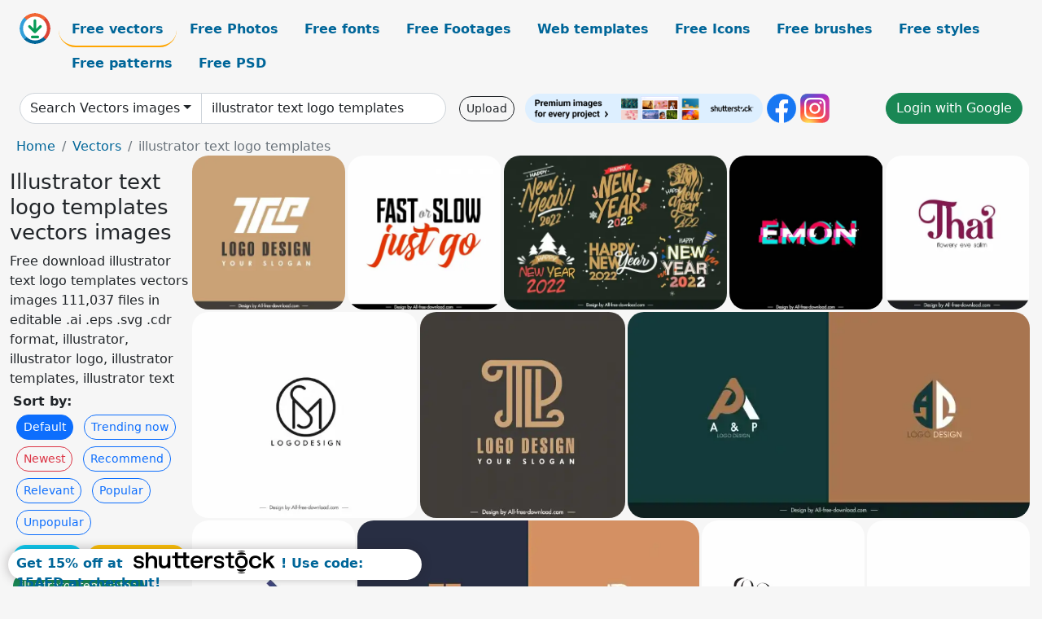

--- FILE ---
content_type: text/html; charset=UTF-8
request_url: https://all-free-download.com/free-vector/illustrator-text-logo-templates.html
body_size: 14289
content:
<!doctype html>
<html lang="en">
  <head>
    <meta charset="utf-8">
    <meta name="viewport" content="width=device-width, initial-scale=1">
    <meta name="author" content="AFD">
    <meta name="generator" content="AFD">
    <meta name="robots" content="index, follow">    <title>Illustrator text logo templates vectors images</title>
    <meta name="description" content="Free download illustrator text logo templates vectors images 111,037 files in editable .ai .eps .svg .cdr format, illustrator, illustrator logo, illustrator templates, illustrator text" >
    <meta name="google-site-verification" content="h8aKWdWajcitX904DxqOxb4-wcNRYncVmMmcjRRXVkE" />
    <meta name="domain" content="all-free-download.com" >

    <!-- Bootstrap core CSS -->
    <link href="https://cdn.jsdelivr.net/npm/bootstrap@5.0.2/dist/css/bootstrap.min.css" rel="stylesheet" integrity="sha384-EVSTQN3/azprG1Anm3QDgpJLIm9Nao0Yz1ztcQTwFspd3yD65VohhpuuCOmLASjC" crossorigin="anonymous">


    <link href="/libs/all.css?a=88888" rel="stylesheet" >
    <link href="/libs/social-share/sharetastic.css" rel="stylesheet">

        <!-- Favicons -->

    <link rel="apple-touch-icon" sizes="180x180" href="/apple-touch-icon.png">
    <link rel="icon" type="image/png" sizes="32x32" href="/favicon-32x32.png">
    <link rel="icon" type="image/png" sizes="16x16" href="/favicon-16x16.png">
    <link rel="manifest" href="/site.webmanifest">


    <meta property="fb:app_id"          content="1091511124955362" /> 
    <meta property="og:url"           content="https://all-free-download.com/free-vector/illustrator-text-logo-templates.html" />
    <meta property="og:type"          content="website" />
    <meta property="og:title"         content="Illustrator text logo templates vectors images" />
    <meta property="og:description"   content="Free download illustrator text logo templates vectors images 111,037 files in editable .ai .eps .svg .cdr format, illustrator, illustrator logo, illustrator templates, illustrator text" />
    <meta property="og:image"         content="https://images.all-free-download.com/images/thumb/text_logo_template_flat_geometric_shapes_sketch_6853245.webp" />
<meta property="og:image"         content="https://images.all-free-download.com/images/thumb/fast_or_slow_just_go_texts_logo_template_flat_elegant_modern_design_6927557.webp" />
<meta property="og:image"         content="https://images.all-free-download.com/images/thumb/2022_happy_new_year_texts_logo_templates_6919147.webp" />
<meta property="og:image"         content="https://images.all-free-download.com/images/thumb/emon_text_logo_template_deformed_texts_flat_sketch_6926241.webp" />
<meta property="og:image"         content="https://images.all-free-download.com/images/thumb/thai_flowery_eve_salim_text_logo_template_elegant_modern_6933466.webp" />
<meta property="og:image"         content="https://images.all-free-download.com/images/thumb/text_logo_template_circle_isolation_black_white_decor_6848318.webp" />
<meta property="og:image"         content="https://images.all-free-download.com/images/thumb/text_logo_template_flat_dark_decor_6853246.webp" />
<meta property="og:image"         content="https://images.all-free-download.com/images/thumb/texts_logo_templates_dark_flat_design_6848962.webp" />
<meta property="og:image"         content="https://images.all-free-download.com/images/thumb/mf_fishery_text_logo_template_flat_modern_geometric_fish_shape_outline_6929262.webp" />
<meta property="og:image"         content="https://images.all-free-download.com/images/thumb/texts_logo_templates_flat_classic_decor_6848957.webp" />
<meta property="og:image"         content="https://images.all-free-download.com/images/thumb/gujrati_text_logo_template_black_white_calligraphy_font_sketch_6921884.webp" />
<meta property="og:image"         content="https://images.all-free-download.com/images/thumb/mf_fishery_text_logo_template_flat_texts_geometric_decor_6929260.webp" />
<meta property="og:image"         content="https://images.all-free-download.com/images/thumb/mf_fishery_text_logo_template_bended_lines_outline_6929259.webp" />
<meta property="og:image"         content="https://images.all-free-download.com/images/thumb/bigscincesus_text_logo_template_flat_elegant_classical_design_6928133.webp" />
<meta property="og:image"         content="https://images.all-free-download.com/images/thumb/s_and_m_stylized_text_logo_template_symmetric_lines_decor_6927712.webp" />
<meta property="og:image"         content="https://images.all-free-download.com/images/thumb/lion_logo_templates_collection_elegant_luxury_6935862.webp" />
<meta property="og:image"         content="https://images.all-free-download.com/images/thumb/sk_logo_template_isolated_contrast_texts_6937701.webp" />
<meta property="og:image"         content="https://images.all-free-download.com/images/thumb/noor_arabic_logo_template_elegant_contrast_geometric_6938490.webp" />
<meta property="og:image"         content="https://images.all-free-download.com/images/thumb/arabic_logo_template_elegant_flat_design_6938491.webp" />
<meta property="og:image"         content="https://images.all-free-download.com/images/thumb/forex_trading_logo_template_flat_chart_elements_texts_design_6920115.webp" />
<meta property="og:image"         content="https://images.all-free-download.com/images/thumb/forex_logo_template_modern_elegant_flat_texts_decor_6920093.webp" />
<meta property="og:image"         content="https://images.all-free-download.com/images/thumb/forex_logo_template_modern_flat_eye_arrow_texts_shape_decor_6920091.webp" />
<meta property="og:image"         content="https://images.all-free-download.com/images/thumb/forex_logo_template_modern_flat_contrast_texts_arrows_decor_6920120.webp" />
<meta property="og:image"         content="https://images.all-free-download.com/images/thumb/logicus_solutions_logo_template_flat_texts_elegance_6932983.webp" />
<meta property="og:image"         content="https://images.all-free-download.com/images/thumb/forex_logo_template_modern_elegant_flat_capital_texts_candlelight_chart_sketch_6920109.webp" />
<meta property="og:image"         content="https://images.all-free-download.com/images/thumb/forex_logo_template_modern_flat_capital_texts_decor_6920089.webp" />
<meta property="og:image"         content="https://images.all-free-download.com/images/thumb/forex_logo_template_modern_3d_capital_texts_decor_6920090.webp" />
<meta property="og:image"         content="https://images.all-free-download.com/images/thumb/sk_logo_template_elegant_modern_calligraphy_6937700.webp" />
<meta property="og:image"         content="https://images.all-free-download.com/images/thumb/trek_logo_template_flat_texts_footprint_6938494.webp" />
<meta property="og:image"         content="https://images.all-free-download.com/images/thumb/arabic_text_logo_3d_design_6938492.webp" />
<meta property="og:image"         content="https://images.all-free-download.com/images/thumb/forex_logo_template_capital_letters_arrows_decor_6920116.webp" />
<meta property="og:image"         content="https://images.all-free-download.com/images/thumb/forex_logo_template_bull_bear_head_flat_capital_letters_decor_6920110.webp" />
<meta property="og:image"         content="https://images.all-free-download.com/images/thumb/b12_soft_concept_logo_template_flat_elegant_6931573.webp" />
<meta property="og:image"         content="https://images.all-free-download.com/images/thumb/sk_logo_template_flat_elegant_contrast_6937702.webp" />
<meta property="og:image"         content="https://images.all-free-download.com/images/thumb/aa_logo_template_flat_dark_symmetric_geometrical_sketch_6923786.webp" />
<meta property="og:image"         content="https://images.all-free-download.com/images/thumb/aa_logo_template_elegant_flat_modern_contrast_design_6923787.webp" />
<meta property="og:image"         content="https://images.all-free-download.com/images/thumb/trek_texts_logo_elegant_frame_design_6938493.webp" />
<meta property="og:image"         content="https://images.all-free-download.com/images/thumb/beer_bar_logo_template_retro_glass_contrast_6933993.webp" />
<meta property="og:image"         content="https://images.all-free-download.com/images/thumb/beer_bar_logo_template_flat_contrast_classical_6933995.webp" />
<meta property="og:image"         content="https://images.all-free-download.com/images/thumb/beer_bar_logo_template_flat_retro_isolated_geometry_6933994.webp" />
<meta property="og:image"         content="https://images.all-free-download.com/images/thumb/realistic_koi_fish_logo_template_elegant_isolation_6941967.webp" />
<meta property="og:image"         content="https://images.all-free-download.com/images/thumb/mmv_logo_template_flat_elegant_modern_symmetric_texts_design_6923778.webp" />
<meta property="og:image"         content="https://images.all-free-download.com/images/thumb/alphabet_a_logo_template_flat_contrast_stylized_text_6930996.webp" />
<meta property="og:image"         content="https://images.all-free-download.com/images/thumb/mmv_logo_template_elegant_dark_yellow_symmetric_stylized_text_decor_6923777.webp" />
<meta property="og:image"         content="https://images.all-free-download.com/images/thumb/alphabet_a_logo_template_flat_stylized_text_6930997.webp" />
<meta property="og:image"         content="https://images.all-free-download.com/images/thumb/logo_2_in_1_raidyology_center_medical_lab_logo_template_modern_elegant_stylized_texts_sketch_6927930.webp" />
<meta property="og:image"         content="https://images.all-free-download.com/images/thumb/logo_regency_the_hills_at_mandalika_logo_template_elegant_flat_stylized_texts_sketch_6926218.webp" />
<meta property="og:image"         content="https://images.all-free-download.com/images/thumb/saoji_logo_template_stylized_texts_fried_egg_pan_symbol_sketch_6926185.webp" />
<meta property="og:image"         content="https://images.all-free-download.com/images/thumb/azar_mens_ladies_wear_logo_template_flat_elegant_stylized_texts_clothes_hanger_outline_6928695.webp" />
<meta property="og:image"         content="https://images.all-free-download.com/images/thumb/alphabet_a_logo_templates_elegant_flat_design_6931088.webp" />
<meta property="og:image"         content="https://images.all-free-download.com/images/thumb/nft_design_logo_template_contrast_texts_circle_sketch_contrast_modern_design_6923775.webp" />
<meta property="og:image"         content="https://images.all-free-download.com/images/thumb/logo_juice_logo_template_flat_stylized_text_6939866.webp" />
<meta property="og:image"         content="https://images.all-free-download.com/images/thumb/alphabet_b_logo_template_elegant_flat_stylized_text_6931264.webp" />
<meta property="og:image"         content="https://images.all-free-download.com/images/thumb/alphabet_b_logo_template_flat_elegant_books_stylized_texts_6931259.webp" />
<meta property="og:image"         content="https://images.all-free-download.com/images/thumb/alphabet_b_logo_template_flat_symmetric_stylized_text_6931263.webp" />
<meta property="og:image"         content="https://images.all-free-download.com/images/thumb/precious_manzia_logo_template_elegant_modern_flat_texts_decor_6922053.webp" />
<meta property="og:image"         content="https://images.all-free-download.com/images/thumb/alphabet_b_logo_template_stylized_texts_play_button_6931261.webp" />
<meta property="og:image"         content="https://images.all-free-download.com/images/thumb/jeta_company_limited_logo_template_modern_symmetric_geometric_shapes_texts_decor_6927937.webp" />
<meta property="og:image"         content="https://images.all-free-download.com/images/thumb/jeta_company_limited_logo_template_flat_elegant_texts_decor_6927939.webp" />
<meta property="og:image"         content="https://images.all-free-download.com/images/thumb/logo_regency_the_hills_at_mandalika_logo_template_flat_black_white_texts_circle_decor_6926216.webp" />
<meta property="og:image"         content="https://images.all-free-download.com/images/thumb/alphabet_b_logo_template_flat_elegant_texts_paper_6931262.webp" />
<meta property="og:image"         content="https://images.all-free-download.com/images/thumb/sachin_enterprises_logo_template_flat_modern_stylized_texts_arrows_geometry_decor_6929258.webp" />
<meta property="og:image"         content="https://images.all-free-download.com/images/thumb/i_want_to_create_my_own_logo_template_flat_pencil_stylized_text_6934204.webp" />
<meta property="og:image"         content="https://images.all-free-download.com/images/thumb/i_want_to_create_my_own_logo_template_flat_stylized_texts_6934205.webp" />
<meta property="og:image"         content="https://images.all-free-download.com/images/thumb/mantri_traders_logo_template_modern_flat_shiny_golden_geometric_design_6925656.webp" />
<meta property="og:image"         content="https://images.all-free-download.com/images/thumb/real_estate_logo_template_elegant_modern_stylized_texts_geometric_architecture_sketch_6928702.webp" />
<meta property="og:image"         content="https://images.all-free-download.com/images/thumb/vezahai_transports_logo_template_flat_geometry_texts_sketch_6929271.webp" />
<meta property="og:image"         content="https://images.all-free-download.com/images/thumb/azar_mens_ladies_wear_logo_template_simple_flat_texts_design_6928697.webp" />
    <script type="text/javascript">
      var page = "home";  
      var donate_email = 'H4sIAAAAAAAAAytIrMxNzStxSCqtLE7NyUkvSizIyEzWS87PBQAOXTfVGgAAAA==';
      var show_ads = true;
      var auto_paging = true;
    </script>

    <!-- Global site tag (gtag.js) - Google Analytics -->
    <script async src="https://www.googletagmanager.com/gtag/js?id=G-CGLHFKPST0"></script>
    <script>
      window.dataLayer = window.dataLayer || [];
      function gtag(){dataLayer.push(arguments);}
      gtag('js', new Date());

      gtag('config', 'G-CGLHFKPST0');
    </script>

  <!-- Google Tag Manager -->
  <script>(function(w,d,s,l,i){w[l]=w[l]||[];w[l].push({'gtm.start':
  new Date().getTime(),event:'gtm.js'});var f=d.getElementsByTagName(s)[0],
  j=d.createElement(s),dl=l!='dataLayer'?'&l='+l:'';j.async=true;j.src=
  'https://www.googletagmanager.com/gtm.js?id='+i+dl;f.parentNode.insertBefore(j,f);
  })(window,document,'script','dataLayer','GTM-NHTH87G');</script>
  <!-- End Google Tag Manager -->

<script
  src="https://code.jquery.com/jquery-3.7.1.min.js"
  integrity="sha256-/JqT3SQfawRcv/BIHPThkBvs0OEvtFFmqPF/lYI/Cxo="
  crossorigin="anonymous"></script>
  </head>
  <body>

  <header class="py-3 container-fluid">

    <div class="container-fluid mb-3 nav-flex" s>
      <a href="/" style="min-width:48px">
       <img src="/images/logo.svg" alt="all-free-download.com" title="all-free-download.com" width="38" height="38" class="rounded-circle">
      </a>         
  
      <div >
        <ul class="nav">
          <li class="nav-item"><a class="nav-link nav-active " k="free-vector" href="/free-vectors/">Free vectors</a></li>
          <li class="nav-item"><a class="nav-link " k="free-photos" href="/free-photos/">Free Photos</a></li>
          <li class="nav-item"><a class="nav-link " k="font" href="/font/">Free fonts</a></li>
          <li class="nav-item"><a class="nav-link " k="free-footage" href="/free-footage/">Free Footages</a></li>
          <li class="nav-item"><a class="nav-link " k="free-website-templates" href="/free-website-templates/">Web templates</a></li>
          <li class="nav-item"><a class="nav-link " k="free-icon" href="/free-icon/">Free Icons</a></li>
          <li class="nav-item"><a class="nav-link " k="photoshop-brushes" href="/photoshop-brushes/">Free brushes</a></li>
          <li class="nav-item"><a class="nav-link " k="photoshop-styles" href="/photoshop-styles/">Free styles</a></li>
          <li class="nav-item"><a class="nav-link " k="photoshop-patterns" href="/photoshop-patterns/">Free patterns</a></li>
          <li class="nav-item"><a class="nav-link " k="free-psd" href="/free-psd/">Free PSD</a></li>
        </ul>
      </div>

  

    </div>


    <div class="container-fluid d-grid gap-3 align-items-center" style="grid-template-columns:2fr;">
      <div class="d-flex align-items-center">
        <form class="w-100 me-3" id='search-form' action="/">
          <input type="hidden" id= "a" name="a" value="G">
          <input type="hidden" id="k" name="k" value="free-vector">
          <div class="input-group"  id="search_box">
            <a  id='search-category' href="/free-vectors/" class="btn btn-outline-dark dropdown-toggle" style="border-color: #ced4da; background-color: white;"  >Search Vectors images</a>            
            <input type="search" autocomplete="off" qqq="text logo templates" name="q" id="q" value="illustrator text logo templates" class="form-control" placeholder="Search... ">
            <div id="header-suggestion"  style="border-radius: 0px 0px 25px 25px;" class="search-suggestion-box bg-white" >
              <div class="d-grid " style="grid-template-columns:1fr; ">

              <div id="search-suggestion" >                
                <a class="m-1  btn-sm btn btn-outline-dark" k="free-vector" href="/free-vector-design-service/">Request a design</a>


              </div>
              </div>
            </div>
          </div>
        </form>
        
        <div class="w-100 d-none d-lg-block d-xl-block d-xxl-block "><a class="btn btn-outline-dark btn-sm me-2" href="/upload/">Upload</a><!--<a target="_blank" rel="noreferrer" href="https://shutterstock.7eer.net/WGr5J"><img height="36px" alt="shuterstock ads" width="292" style="border-radius:25px" src="https://all-free-download.com/images/shutterstockbanner/25off770x90.png"></a>-->
<a target="_blank" rel="noreferrer" href="https://shutterstock.7eer.net/WGr5J"><img height="36px" alt="shuterstock ads" width="292" style="border-radius:25px" src="https://all-free-download.com/images/shutterstockbanner/728x90free10images.png"></a>

<a target="_blank"  rel="noreferrer" href="https://www.facebook.com/allfreedownload" ><img height="36px" width="36px" alt="facebook logo" src="/images/facebook_Logo.png"></a> 
<a target="_blank"  rel="noreferrer" href="https://www.instagram.com/all_free_download_com/" ><img height="36px" alt="instagram logo" width="36px" src="/images/Instagram_logo.svg"></a> 



</div>

        <div class="flex-shrink-0 dropdown d-none d-md-block ">
        

        		<a href="/?a=LI&li=GG" ><span class="btn btn-success btn-xs" ><i class="fa fa-google"></i>Login with Google</a></span>

        
          </ul>
        </div>
        

      </div>
    </div>

  </header>

  <div class="container-fluid pb-3">






<nav aria-label="breadcrumb" style="margin-left:8px;">
  <ol class="breadcrumb">
    <li class="breadcrumb-item"><a href="/">Home</a></li>
    <li class="breadcrumb-item"><a href="/free-vectors/">Vectors</a></li>
    <li class="breadcrumb-item active" aria-current="page">illustrator text logo templates</li>
  </ol>
</nav>

<div class="list-graphic-container">
  


<div class=" list-graphic-left mb-2" >
  <h1 class="" style="font-size: 26px">Illustrator text logo templates vectors images</h1>
  <div>Free download illustrator text logo templates vectors images 111,037 files in editable .ai .eps .svg .cdr format, illustrator, illustrator logo, illustrator templates, illustrator text</div>
  <div  class=" p-1" >
    <b>Sort by:</b><BR>  <a class="btn btn-sm btn-primary m-1" href="/?a=G&k=free-vector&t=&q=illustrator text logo templates&or=default&rk=" >Default</a>  <a class="btn btn-sm btn-outline-primary m-1" href="/?a=G&k=free-vector&t=&q=illustrator text logo templates&or=trending&rk=" >Trending now</a>  <a class="btn btn-sm btn-outline-danger m-1" href="/?a=G&k=free-vector&t=&q=illustrator text logo templates&or=newest&rk=" >Newest</a>  <a class="btn btn-sm btn-outline-primary m-1" href="/?a=G&k=free-vector&t=&q=illustrator text logo templates&or=recommend&rk=" >Recommend</a>  <a class="btn btn-sm btn-outline-primary m-1" href="/?a=G&k=free-vector&t=&q=illustrator text logo templates&or=relevant&rk=" >Relevant</a>  <a class="btn btn-sm btn-outline-primary m-1" href="/?a=G&k=free-vector&t=&q=illustrator text logo templates&or=popular&rk=" >Popular</a>  <a class="btn btn-sm btn-outline-primary m-1" href="/?a=G&k=free-vector&t=&q=illustrator text logo templates&or=unpopular&rk=" >Unpopular</a>           </div>


  
  <div  class="p-1 mb-2"  ><a class="btn btn-info btn-sm mb-1" style="border-radius: 25px;" href="/free-vector/illustrator.html"><span>illustrator</span></a> <a class="btn btn-warning btn-sm mb-1" style="border-radius: 25px;" href="/free-vector/illustrator-logo.html"><span>illustrator logo</span></a> <a class="btn btn-success btn-sm mb-1" style="border-radius: 25px;" href="/free-vector/illustrator-templates.html"><span>illustrator templates</span></a> <a class="btn btn-danger btn-sm mb-1" style="border-radius: 25px;" href="/free-vector/illustrator-text.html"><span>illustrator text</span></a> <a class="btn btn-primary btn-sm mb-1" style="border-radius: 25px;" href="/free-vector/logo.html"><span>logo</span></a> <a class="btn btn-info btn-sm mb-1" style="border-radius: 25px;" href="/free-vector/logo-templates.html"><span>logo templates</span></a> <a class="btn btn-warning btn-sm mb-1" style="border-radius: 25px;" href="/free-vector/templates.html"><span>templates</span></a> <a class="btn btn-success btn-sm mb-1" style="border-radius: 25px;" href="/free-vector/text.html"><span>text</span></a> <a class="btn btn-danger btn-sm mb-1" style="border-radius: 25px;" href="/free-vector/text-logo.html"><span>text logo</span></a> <a class="btn btn-primary btn-sm mb-1" style="border-radius: 25px;" href="/free-vector/text-templates.html"><span>text templates</span></a> <a class="btn btn-info btn-sm mb-1" style="border-radius: 25px;" href="/free-vector/packaging-template.html"><span>packaging template</span></a> <a class="btn btn-warning btn-sm mb-1" style="border-radius: 25px;" href="/free-vector/golf-shirt-template.html"><span>golf shirt template</span></a> <a class="btn btn-success btn-sm mb-1" style="border-radius: 25px;" href="/free-vector/free-vector-eagle-logo.html"><span>free vector eagle logo</span></a> <a class="btn btn-danger btn-sm mb-1" style="border-radius: 25px;" href="/free-vector/text-borders-free-vector.html"><span>text borders free vector</span></a> <a class="btn btn-primary btn-sm mb-1" style="border-radius: 25px;" href="/free-vector/x-logo.html"><span>x logo</span></a> <a class="btn btn-info btn-sm mb-1" style="border-radius: 25px;" href="/free-vector/free-vector-certificate-templates.html"><span>free vector certificate templates</span></a> <a class="btn btn-warning btn-sm mb-1" style="border-radius: 25px;" href="/free-vector/happy-birthday-template.html"><span>happy birthday template</span></a> <a class="btn btn-success btn-sm mb-1" style="border-radius: 25px;" href="/free-vector/construction-logo-vector.html"><span>construction logo vector</span></a> </div>

  <div id="shuterstock_ads_left" class="sticky">
    
  </div>
</div>


<div class="list-graphic-right" id="list-graphic">
         
            <a title="text logo template flat geometric shapes sketch" href="/free-vector/download/text_logo_template_flat_geometric_shapes_sketch_6853245.html">
                <img w="2134" h="2145" widht="298" height="300"   alt="text logo template flat geometric shapes sketch" src="https://images.all-free-download.com/images/thumb/text_logo_template_flat_geometric_shapes_sketch_6853245.webp" >
                <div class="jg-caption">text logo template flat geometric shapes sketch</div>
            </a>
               
            <a title="fast or slow just go texts logo template flat elegant modern design" href="/free-vector/download/fast_or_slow_just_go_texts_logo_template_flat_elegant_modern_design_6927557.html">
                <img w="1920" h="1920" widht="300" height="300"   alt="fast or slow just go texts logo template flat elegant modern design" src="https://images.all-free-download.com/images/thumb/fast_or_slow_just_go_texts_logo_template_flat_elegant_modern_design_6927557.webp" >
                <div class="jg-caption">fast or slow just go texts logo template flat elegant modern design</div>
            </a>
               
            <a title="2022 happy new year texts logo templates" href="/free-vector/download/2022_happy_new_year_texts_logo_templates_6919147.html">
                <img w="1920" h="1328" widht="434" height="300"   alt="2022 happy new year texts logo templates" src="https://images.all-free-download.com/images/thumb/2022_happy_new_year_texts_logo_templates_6919147.webp" >
                <div class="jg-caption">2022 happy new year texts logo templates</div>
            </a>
               
            <a title="emon text logo template deformed texts flat sketch" href="/free-vector/download/emon_text_logo_template_deformed_texts_flat_sketch_6926241.html">
                <img w="1920" h="1920" widht="300" height="300"   alt="emon text logo template deformed texts flat sketch" src="https://images.all-free-download.com/images/thumb/emon_text_logo_template_deformed_texts_flat_sketch_6926241.webp" >
                <div class="jg-caption">emon text logo template deformed texts flat sketch</div>
            </a>
               
            <a title="thai flowery eve salim text logo template elegant modern " href="/free-vector/download/thai_flowery_eve_salim_text_logo_template_elegant_modern_6933466.html">
                <img w="1797" h="1920" widht="281" height="300"   alt="thai flowery eve salim text logo template elegant modern " src="https://images.all-free-download.com/images/thumb/thai_flowery_eve_salim_text_logo_template_elegant_modern_6933466.webp" >
                <div class="jg-caption">thai flowery eve salim text logo template elegant modern </div>
            </a>
               
            <a title="text logo template circle isolation black white decor" href="/free-vector/download/text_logo_template_circle_isolation_black_white_decor_6848318.html">
                <img w="2880" h="2634" widht="328" height="300"   alt="text logo template circle isolation black white decor" src="https://images.all-free-download.com/images/thumb/text_logo_template_circle_isolation_black_white_decor_6848318.webp" >
                <div class="jg-caption">text logo template circle isolation black white decor</div>
            </a>
               
            <a title="text logo template flat dark decor" href="/free-vector/download/text_logo_template_flat_dark_decor_6853246.html">
                <img w="2136" h="2145" widht="299" height="300"   alt="text logo template flat dark decor" src="https://images.all-free-download.com/images/thumb/text_logo_template_flat_dark_decor_6853246.webp" >
                <div class="jg-caption">text logo template flat dark decor</div>
            </a>
               
            <a title="texts logo templates dark flat design" href="/free-vector/download/texts_logo_templates_dark_flat_design_6848962.html">
                <img w="2880" h="1475" widht="586" height="300"   alt="texts logo templates dark flat design" src="https://images.all-free-download.com/images/thumb/texts_logo_templates_dark_flat_design_6848962.webp" >
                <div class="jg-caption">texts logo templates dark flat design</div>
            </a>
               
            <a title="mf fishery text logo template flat modern geometric fish shape outline " href="/free-vector/download/mf_fishery_text_logo_template_flat_modern_geometric_fish_shape_outline_6929262.html">
                <img w="1789" h="1920" widht="280" height="300"   alt="mf fishery text logo template flat modern geometric fish shape outline " src="https://images.all-free-download.com/images/thumb/mf_fishery_text_logo_template_flat_modern_geometric_fish_shape_outline_6929262.webp" >
                <div class="jg-caption">mf fishery text logo template flat modern geometric fish shape outline </div>
            </a>
               
            <a title="texts logo templates flat classic decor" href="/free-vector/download/texts_logo_templates_flat_classic_decor_6848957.html">
                <img w="2880" h="1475" widht="586" height="300"   alt="texts logo templates flat classic decor" src="https://images.all-free-download.com/images/thumb/texts_logo_templates_flat_classic_decor_6848957.webp" >
                <div class="jg-caption">texts logo templates flat classic decor</div>
            </a>
               
            <a title="gujrati text logo template black white calligraphy font sketch" href="/free-vector/download/gujrati_text_logo_template_black_white_calligraphy_font_sketch_6921884.html">
                <img w="1789" h="1920" widht="280" height="300"   alt="gujrati text logo template black white calligraphy font sketch" src="https://images.all-free-download.com/images/thumb/gujrati_text_logo_template_black_white_calligraphy_font_sketch_6921884.webp" >
                <div class="jg-caption">gujrati text logo template black white calligraphy font sketch</div>
            </a>
               
            <a title="mf fishery text logo template flat texts geometric decor" href="/free-vector/download/mf_fishery_text_logo_template_flat_texts_geometric_decor_6929260.html">
                <img w="1789" h="1920" widht="280" height="300"   alt="mf fishery text logo template flat texts geometric decor" src="https://images.all-free-download.com/images/thumb/mf_fishery_text_logo_template_flat_texts_geometric_decor_6929260.webp" >
                <div class="jg-caption">mf fishery text logo template flat texts geometric decor</div>
            </a>
               
            <a title="mf fishery text logo template bended lines outline " href="/free-vector/download/mf_fishery_text_logo_template_bended_lines_outline_6929259.html">
                <img w="1789" h="1920" widht="280" height="300"   alt="mf fishery text logo template bended lines outline " src="https://images.all-free-download.com/images/thumb/mf_fishery_text_logo_template_bended_lines_outline_6929259.webp" >
                <div class="jg-caption">mf fishery text logo template bended lines outline </div>
            </a>
               
            <a title="bigscincesus text logo template flat elegant classical design " href="/free-vector/download/bigscincesus_text_logo_template_flat_elegant_classical_design_6928133.html">
                <img w="1920" h="1920" widht="300" height="300"   alt="bigscincesus text logo template flat elegant classical design " src="https://images.all-free-download.com/images/thumb/bigscincesus_text_logo_template_flat_elegant_classical_design_6928133.webp" >
                <div class="jg-caption">bigscincesus text logo template flat elegant classical design </div>
            </a>
               
            <a title="s and m stylized text logo template symmetric lines decor" href="/free-vector/download/s_and_m_stylized_text_logo_template_symmetric_lines_decor_6927712.html">
                <img w="1789" h="1920" widht="280" height="300"   alt="s and m stylized text logo template symmetric lines decor" src="https://images.all-free-download.com/images/thumb/s_and_m_stylized_text_logo_template_symmetric_lines_decor_6927712.webp" >
                <div class="jg-caption">s and m stylized text logo template symmetric lines decor</div>
            </a>
               
            <a title="lion logo templates collection elegant luxury " href="/free-vector/download/lion_logo_templates_collection_elegant_luxury_6935862.html">
                <img w="1920" h="1706" widht="338" height="300"   alt="lion logo templates collection elegant luxury " src="https://images.all-free-download.com/images/thumb/lion_logo_templates_collection_elegant_luxury_6935862.webp" >
                <div class="jg-caption">lion logo templates collection elegant luxury </div>
            </a>
               
            <a title="sk logo template isolated contrast texts" href="/free-vector/download/sk_logo_template_isolated_contrast_texts_6937701.html">
                <img w="1920" h="1920" widht="300" height="300"   alt="sk logo template isolated contrast texts" src="https://images.all-free-download.com/images/thumb/sk_logo_template_isolated_contrast_texts_6937701.webp" >
                <div class="jg-caption">sk logo template isolated contrast texts</div>
            </a>
               
            <a title="noor arabic logo template elegant contrast geometric " href="/free-vector/download/noor_arabic_logo_template_elegant_contrast_geometric_6938490.html">
                <img w="1920" h="1920" widht="300" height="300"   alt="noor arabic logo template elegant contrast geometric " src="https://images.all-free-download.com/images/thumb/noor_arabic_logo_template_elegant_contrast_geometric_6938490.webp" >
                <div class="jg-caption">noor arabic logo template elegant contrast geometric </div>
            </a>
               
            <a title="arabic logo template elegant flat design " href="/free-vector/download/arabic_logo_template_elegant_flat_design_6938491.html">
                <img w="1920" h="1920" widht="300" height="300"   alt="arabic logo template elegant flat design " src="https://images.all-free-download.com/images/thumb/arabic_logo_template_elegant_flat_design_6938491.webp" >
                <div class="jg-caption">arabic logo template elegant flat design </div>
            </a>
               
            <a title="forex trading logo template flat chart elements texts design" href="/free-vector/download/forex_trading_logo_template_flat_chart_elements_texts_design_6920115.html">
                <img w="1789" h="1920" widht="280" height="300"   alt="forex trading logo template flat chart elements texts design" src="https://images.all-free-download.com/images/thumb/forex_trading_logo_template_flat_chart_elements_texts_design_6920115.webp" >
                <div class="jg-caption">forex trading logo template flat chart elements texts design</div>
            </a>
               
            <a title="forex logo template modern elegant flat texts decor" href="/free-vector/download/forex_logo_template_modern_elegant_flat_texts_decor_6920093.html">
                <img w="1920" h="1920" widht="300" height="300"   alt="forex logo template modern elegant flat texts decor" src="https://images.all-free-download.com/images/thumb/forex_logo_template_modern_elegant_flat_texts_decor_6920093.webp" >
                <div class="jg-caption">forex logo template modern elegant flat texts decor</div>
            </a>
               
            <a title="forex logo template modern flat eye arrow texts shape decor" href="/free-vector/download/forex_logo_template_modern_flat_eye_arrow_texts_shape_decor_6920091.html">
                <img w="1920" h="1920" widht="300" height="300"   alt="forex logo template modern flat eye arrow texts shape decor" src="https://images.all-free-download.com/images/thumb/forex_logo_template_modern_flat_eye_arrow_texts_shape_decor_6920091.webp" >
                <div class="jg-caption">forex logo template modern flat eye arrow texts shape decor</div>
            </a>
               
            <a title="forex logo template modern flat contrast texts arrows decor" href="/free-vector/download/forex_logo_template_modern_flat_contrast_texts_arrows_decor_6920120.html">
                <img w="1920" h="1920" widht="300" height="300"   alt="forex logo template modern flat contrast texts arrows decor" src="https://images.all-free-download.com/images/thumb/forex_logo_template_modern_flat_contrast_texts_arrows_decor_6920120.webp" >
                <div class="jg-caption">forex logo template modern flat contrast texts arrows decor</div>
            </a>
               
            <a title="  logicus solutions logo template flat texts elegance " href="/free-vector/download/logicus_solutions_logo_template_flat_texts_elegance_6932983.html">
                <img w="1828" h="1920" widht="286" height="300"   alt="  logicus solutions logo template flat texts elegance " src="https://images.all-free-download.com/images/thumb/logicus_solutions_logo_template_flat_texts_elegance_6932983.webp" >
                <div class="jg-caption">  logicus solutions logo template flat texts elegance </div>
            </a>
               
            <a title="forex logo template modern elegant flat capital texts candlelight chart sketch" href="/free-vector/download/forex_logo_template_modern_elegant_flat_capital_texts_candlelight_chart_sketch_6920109.html">
                <img w="1920" h="1920" widht="300" height="300"   alt="forex logo template modern elegant flat capital texts candlelight chart sketch" src="https://images.all-free-download.com/images/thumb/forex_logo_template_modern_elegant_flat_capital_texts_candlelight_chart_sketch_6920109.webp" >
                <div class="jg-caption">forex logo template modern elegant flat capital texts candlelight chart sketch</div>
            </a>
               
            <a title="forex logo template modern flat capital texts decor" href="/free-vector/download/forex_logo_template_modern_flat_capital_texts_decor_6920089.html">
                <img w="1920" h="1920" widht="300" height="300"   alt="forex logo template modern flat capital texts decor" src="https://images.all-free-download.com/images/thumb/forex_logo_template_modern_flat_capital_texts_decor_6920089.webp" >
                <div class="jg-caption">forex logo template modern flat capital texts decor</div>
            </a>
               
            <a title="forex logo template modern 3d capital texts decor" href="/free-vector/download/forex_logo_template_modern_3d_capital_texts_decor_6920090.html">
                <img w="1920" h="1920" widht="300" height="300"   alt="forex logo template modern 3d capital texts decor" src="https://images.all-free-download.com/images/thumb/forex_logo_template_modern_3d_capital_texts_decor_6920090.webp" >
                <div class="jg-caption">forex logo template modern 3d capital texts decor</div>
            </a>
               
            <a title="sk logo template elegant modern calligraphy " href="/free-vector/download/sk_logo_template_elegant_modern_calligraphy_6937700.html">
                <img w="1920" h="1919" widht="300" height="300"   alt="sk logo template elegant modern calligraphy " src="https://images.all-free-download.com/images/thumb/sk_logo_template_elegant_modern_calligraphy_6937700.webp" >
                <div class="jg-caption">sk logo template elegant modern calligraphy </div>
            </a>
               
            <a title="trek logo template flat texts footprint " href="/free-vector/download/trek_logo_template_flat_texts_footprint_6938494.html">
                <img w="1920" h="1920" widht="300" height="300"   alt="trek logo template flat texts footprint " src="https://images.all-free-download.com/images/thumb/trek_logo_template_flat_texts_footprint_6938494.webp" >
                <div class="jg-caption">trek logo template flat texts footprint </div>
            </a>
               
            <a title="arabic text logo 3d design" href="/free-vector/download/arabic_text_logo_3d_design_6938492.html">
                <img w="1920" h="1920" widht="300" height="300"   alt="arabic text logo 3d design" src="https://images.all-free-download.com/images/thumb/arabic_text_logo_3d_design_6938492.webp" >
                <div class="jg-caption">arabic text logo 3d design</div>
            </a>
               
            <a title="forex logo template capital letters arrows decor" href="/free-vector/download/forex_logo_template_capital_letters_arrows_decor_6920116.html">
                <img w="1789" h="1920" widht="280" height="300"   alt="forex logo template capital letters arrows decor" src="https://images.all-free-download.com/images/thumb/forex_logo_template_capital_letters_arrows_decor_6920116.webp" >
                <div class="jg-caption">forex logo template capital letters arrows decor</div>
            </a>
               
            <a title="forex logo template bull bear head flat capital letters decor" href="/free-vector/download/forex_logo_template_bull_bear_head_flat_capital_letters_decor_6920110.html">
                <img w="1789" h="1920" widht="280" height="300"   alt="forex logo template bull bear head flat capital letters decor" src="https://images.all-free-download.com/images/thumb/forex_logo_template_bull_bear_head_flat_capital_letters_decor_6920110.webp" >
                <div class="jg-caption">forex logo template bull bear head flat capital letters decor</div>
            </a>
               
            <a title="b12 soft concept logo template flat elegant" href="/free-vector/download/b12_soft_concept_logo_template_flat_elegant_6931573.html">
                <img w="1024" h="1099" widht="280" height="300"   alt="b12 soft concept logo template flat elegant" src="https://images.all-free-download.com/images/thumb/b12_soft_concept_logo_template_flat_elegant_6931573.webp" >
                <div class="jg-caption">b12 soft concept logo template flat elegant</div>
            </a>
               
            <a title="sk logo template flat elegant contrast" href="/free-vector/download/sk_logo_template_flat_elegant_contrast_6937702.html">
                <img w="1920" h="1920" widht="300" height="300"   alt="sk logo template flat elegant contrast" src="https://images.all-free-download.com/images/thumb/sk_logo_template_flat_elegant_contrast_6937702.webp" >
                <div class="jg-caption">sk logo template flat elegant contrast</div>
            </a>
               
            <a title="aa logo template flat dark symmetric geometrical sketch" href="/free-vector/download/aa_logo_template_flat_dark_symmetric_geometrical_sketch_6923786.html">
                <img w="1920" h="1920" widht="300" height="300"   alt="aa logo template flat dark symmetric geometrical sketch" src="https://images.all-free-download.com/images/thumb/aa_logo_template_flat_dark_symmetric_geometrical_sketch_6923786.webp" >
                <div class="jg-caption">aa logo template flat dark symmetric geometrical sketch</div>
            </a>
               
            <a title="aa logo template elegant flat modern contrast design" href="/free-vector/download/aa_logo_template_elegant_flat_modern_contrast_design_6923787.html">
                <img w="1920" h="1920" widht="300" height="300"   alt="aa logo template elegant flat modern contrast design" src="https://images.all-free-download.com/images/thumb/aa_logo_template_elegant_flat_modern_contrast_design_6923787.webp" >
                <div class="jg-caption">aa logo template elegant flat modern contrast design</div>
            </a>
               
            <a title="trek texts logo elegant frame design" href="/free-vector/download/trek_texts_logo_elegant_frame_design_6938493.html">
                <img w="1920" h="1920" widht="300" height="300"   alt="trek texts logo elegant frame design" src="https://images.all-free-download.com/images/thumb/trek_texts_logo_elegant_frame_design_6938493.webp" >
                <div class="jg-caption">trek texts logo elegant frame design</div>
            </a>
               
            <a title="beer bar logo template retro glass contrast" href="/free-vector/download/beer_bar_logo_template_retro_glass_contrast_6933993.html">
                <img w="1920" h="1920" widht="300" height="300"   alt="beer bar logo template retro glass contrast" src="https://images.all-free-download.com/images/thumb/beer_bar_logo_template_retro_glass_contrast_6933993.webp" >
                <div class="jg-caption">beer bar logo template retro glass contrast</div>
            </a>
               
            <a title="beer bar logo template flat contrast classical" href="/free-vector/download/beer_bar_logo_template_flat_contrast_classical_6933995.html">
                <img w="1920" h="1920" widht="300" height="300"   alt="beer bar logo template flat contrast classical" src="https://images.all-free-download.com/images/thumb/beer_bar_logo_template_flat_contrast_classical_6933995.webp" >
                <div class="jg-caption">beer bar logo template flat contrast classical</div>
            </a>
               
            <a title="beer bar logo template flat retro isolated geometry " href="/free-vector/download/beer_bar_logo_template_flat_retro_isolated_geometry_6933994.html">
                <img w="1920" h="1920" widht="300" height="300"   alt="beer bar logo template flat retro isolated geometry " src="https://images.all-free-download.com/images/thumb/beer_bar_logo_template_flat_retro_isolated_geometry_6933994.webp" >
                <div class="jg-caption">beer bar logo template flat retro isolated geometry </div>
            </a>
               
            <a title="realistic koi fish logo template elegant isolation" href="/free-vector/download/realistic_koi_fish_logo_template_elegant_isolation_6941967.html">
                <img w="1920" h="1920" widht="300" height="300"   alt="realistic koi fish logo template elegant isolation" src="https://images.all-free-download.com/images/thumb/realistic_koi_fish_logo_template_elegant_isolation_6941967.webp" >
                <div class="jg-caption">realistic koi fish logo template elegant isolation</div>
            </a>
               
            <a title="mmv logo template flat elegant modern symmetric texts design " href="/free-vector/download/mmv_logo_template_flat_elegant_modern_symmetric_texts_design_6923778.html">
                <img w="1920" h="1920" widht="300" height="300"   alt="mmv logo template flat elegant modern symmetric texts design " src="https://images.all-free-download.com/images/thumb/mmv_logo_template_flat_elegant_modern_symmetric_texts_design_6923778.webp" >
                <div class="jg-caption">mmv logo template flat elegant modern symmetric texts design </div>
            </a>
               
            <a title="alphabet a logo template flat contrast stylized text" href="/free-vector/download/alphabet_a_logo_template_flat_contrast_stylized_text_6930996.html">
                <img w="1024" h="1099" widht="280" height="300"   alt="alphabet a logo template flat contrast stylized text" src="https://images.all-free-download.com/images/thumb/alphabet_a_logo_template_flat_contrast_stylized_text_6930996.webp" >
                <div class="jg-caption">alphabet a logo template flat contrast stylized text</div>
            </a>
               
            <a title="mmv logo template elegant dark yellow symmetric stylized text decor" href="/free-vector/download/mmv_logo_template_elegant_dark_yellow_symmetric_stylized_text_decor_6923777.html">
                <img w="1920" h="1920" widht="300" height="300"   alt="mmv logo template elegant dark yellow symmetric stylized text decor" src="https://images.all-free-download.com/images/thumb/mmv_logo_template_elegant_dark_yellow_symmetric_stylized_text_decor_6923777.webp" >
                <div class="jg-caption">mmv logo template elegant dark yellow symmetric stylized text decor</div>
            </a>
               
            <a title="alphabet a logo template flat stylized text" href="/free-vector/download/alphabet_a_logo_template_flat_stylized_text_6930997.html">
                <img w="1024" h="1099" widht="280" height="300"   alt="alphabet a logo template flat stylized text" src="https://images.all-free-download.com/images/thumb/alphabet_a_logo_template_flat_stylized_text_6930997.webp" >
                <div class="jg-caption">alphabet a logo template flat stylized text</div>
            </a>
               
            <a title="logo 2 in 1 raidyology center medical lab logo template modern elegant stylized texts sketch" href="/free-vector/download/logo_2_in_1_raidyology_center_medical_lab_logo_template_modern_elegant_stylized_texts_sketch_6927930.html">
                <img w="1798" h="1920" widht="281" height="300"   alt="logo 2 in 1 raidyology center medical lab logo template modern elegant stylized texts sketch" src="https://images.all-free-download.com/images/thumb/logo_2_in_1_raidyology_center_medical_lab_logo_template_modern_elegant_stylized_texts_sketch_6927930.webp" >
                <div class="jg-caption">logo 2 in 1 raidyology center medical lab logo template modern elegant stylized texts sketch</div>
            </a>
               
            <a title="logo regency the hills at mandalika logo template elegant flat stylized texts sketch" href="/free-vector/download/logo_regency_the_hills_at_mandalika_logo_template_elegant_flat_stylized_texts_sketch_6926218.html">
                <img w="1920" h="1920" widht="300" height="300"   alt="logo regency the hills at mandalika logo template elegant flat stylized texts sketch" src="https://images.all-free-download.com/images/thumb/logo_regency_the_hills_at_mandalika_logo_template_elegant_flat_stylized_texts_sketch_6926218.webp" >
                <div class="jg-caption">logo regency the hills at mandalika logo template elegant flat stylized texts sketch</div>
            </a>
               
            <a title="saoji logo template stylized texts fried egg pan symbol sketch" href="/free-vector/download/saoji_logo_template_stylized_texts_fried_egg_pan_symbol_sketch_6926185.html">
                <img w="1920" h="1920" widht="300" height="300"   alt="saoji logo template stylized texts fried egg pan symbol sketch" src="https://images.all-free-download.com/images/thumb/saoji_logo_template_stylized_texts_fried_egg_pan_symbol_sketch_6926185.webp" >
                <div class="jg-caption">saoji logo template stylized texts fried egg pan symbol sketch</div>
            </a>
               
            <a title="azar mens ladies wear  logo template flat elegant stylized texts clothes hanger outline " href="/free-vector/download/azar_mens_ladies_wear_logo_template_flat_elegant_stylized_texts_clothes_hanger_outline_6928695.html">
                <img w="1789" h="1920" widht="280" height="300"   alt="azar mens ladies wear  logo template flat elegant stylized texts clothes hanger outline " src="https://images.all-free-download.com/images/thumb/azar_mens_ladies_wear_logo_template_flat_elegant_stylized_texts_clothes_hanger_outline_6928695.webp" >
                <div class="jg-caption">azar mens ladies wear  logo template flat elegant stylized texts clothes hanger outline </div>
            </a>
               
            <a title="alphabet a logo templates elegant flat design " href="/free-vector/download/alphabet_a_logo_templates_elegant_flat_design_6931088.html">
                <img w="1789" h="1920" widht="280" height="300"   alt="alphabet a logo templates elegant flat design " src="https://images.all-free-download.com/images/thumb/alphabet_a_logo_templates_elegant_flat_design_6931088.webp" >
                <div class="jg-caption">alphabet a logo templates elegant flat design </div>
            </a>
               
            <a title="nft design logo template contrast texts circle sketch contrast modern design" href="/free-vector/download/nft_design_logo_template_contrast_texts_circle_sketch_contrast_modern_design_6923775.html">
                <img w="1789" h="1920" widht="280" height="300"   alt="nft design logo template contrast texts circle sketch contrast modern design" src="https://images.all-free-download.com/images/thumb/nft_design_logo_template_contrast_texts_circle_sketch_contrast_modern_design_6923775.webp" >
                <div class="jg-caption">nft design logo template contrast texts circle sketch contrast modern design</div>
            </a>
               
            <a title="logo juice logo template flat stylized text" href="/free-vector/download/logo_juice_logo_template_flat_stylized_text_6939866.html">
                <img w="1918" h="1920" widht="300" height="300"   alt="logo juice logo template flat stylized text" src="https://images.all-free-download.com/images/thumb/logo_juice_logo_template_flat_stylized_text_6939866.webp" >
                <div class="jg-caption">logo juice logo template flat stylized text</div>
            </a>
               
            <a title="alphabet b logo template elegant flat stylized text" href="/free-vector/download/alphabet_b_logo_template_elegant_flat_stylized_text_6931264.html">
                <img w="1024" h="1099" widht="280" height="300"   alt="alphabet b logo template elegant flat stylized text" src="https://images.all-free-download.com/images/thumb/alphabet_b_logo_template_elegant_flat_stylized_text_6931264.webp" >
                <div class="jg-caption">alphabet b logo template elegant flat stylized text</div>
            </a>
               
            <a title="alphabet b logo template flat elegant books stylized texts" href="/free-vector/download/alphabet_b_logo_template_flat_elegant_books_stylized_texts_6931259.html">
                <img w="1024" h="1099" widht="280" height="300"   alt="alphabet b logo template flat elegant books stylized texts" src="https://images.all-free-download.com/images/thumb/alphabet_b_logo_template_flat_elegant_books_stylized_texts_6931259.webp" >
                <div class="jg-caption">alphabet b logo template flat elegant books stylized texts</div>
            </a>
               
            <a title="alphabet b logo template flat symmetric stylized text" href="/free-vector/download/alphabet_b_logo_template_flat_symmetric_stylized_text_6931263.html">
                <img w="1789" h="1920" widht="280" height="300"   alt="alphabet b logo template flat symmetric stylized text" src="https://images.all-free-download.com/images/thumb/alphabet_b_logo_template_flat_symmetric_stylized_text_6931263.webp" >
                <div class="jg-caption">alphabet b logo template flat symmetric stylized text</div>
            </a>
               
            <a title="precious manzia logo template elegant modern flat texts decor" href="/free-vector/download/precious_manzia_logo_template_elegant_modern_flat_texts_decor_6922053.html">
                <img w="1801" h="1920" widht="281" height="300"   alt="precious manzia logo template elegant modern flat texts decor" src="https://images.all-free-download.com/images/thumb/precious_manzia_logo_template_elegant_modern_flat_texts_decor_6922053.webp" >
                <div class="jg-caption">precious manzia logo template elegant modern flat texts decor</div>
            </a>
               
            <a title="alphabet b logo template stylized texts play button" href="/free-vector/download/alphabet_b_logo_template_stylized_texts_play_button_6931261.html">
                <img w="1024" h="1099" widht="280" height="300"   alt="alphabet b logo template stylized texts play button" src="https://images.all-free-download.com/images/thumb/alphabet_b_logo_template_stylized_texts_play_button_6931261.webp" >
                <div class="jg-caption">alphabet b logo template stylized texts play button</div>
            </a>
               
            <a title="jeta company limited logo template modern symmetric geometric shapes texts decor" href="/free-vector/download/jeta_company_limited_logo_template_modern_symmetric_geometric_shapes_texts_decor_6927937.html">
                <img w="1920" h="1920" widht="300" height="300"   alt="jeta company limited logo template modern symmetric geometric shapes texts decor" src="https://images.all-free-download.com/images/thumb/jeta_company_limited_logo_template_modern_symmetric_geometric_shapes_texts_decor_6927937.webp" >
                <div class="jg-caption">jeta company limited logo template modern symmetric geometric shapes texts decor</div>
            </a>
               
            <a title="jeta company limited logo template flat elegant texts decor " href="/free-vector/download/jeta_company_limited_logo_template_flat_elegant_texts_decor_6927939.html">
                <img w="1920" h="1920" widht="300" height="300"   alt="jeta company limited logo template flat elegant texts decor " src="https://images.all-free-download.com/images/thumb/jeta_company_limited_logo_template_flat_elegant_texts_decor_6927939.webp" >
                <div class="jg-caption">jeta company limited logo template flat elegant texts decor </div>
            </a>
               
            <a title="logo regency the hills at mandalika logo template flat black white texts circle decor" href="/free-vector/download/logo_regency_the_hills_at_mandalika_logo_template_flat_black_white_texts_circle_decor_6926216.html">
                <img w="1920" h="1920" widht="300" height="300"   alt="logo regency the hills at mandalika logo template flat black white texts circle decor" src="https://images.all-free-download.com/images/thumb/logo_regency_the_hills_at_mandalika_logo_template_flat_black_white_texts_circle_decor_6926216.webp" >
                <div class="jg-caption">logo regency the hills at mandalika logo template flat black white texts circle decor</div>
            </a>
               
            <a title="alphabet b logo template flat elegant texts paper " href="/free-vector/download/alphabet_b_logo_template_flat_elegant_texts_paper_6931262.html">
                <img w="1024" h="1099" widht="280" height="300"   alt="alphabet b logo template flat elegant texts paper " src="https://images.all-free-download.com/images/thumb/alphabet_b_logo_template_flat_elegant_texts_paper_6931262.webp" >
                <div class="jg-caption">alphabet b logo template flat elegant texts paper </div>
            </a>
               
            <a title="sachin enterprises logo template flat modern stylized texts arrows geometry decor" href="/free-vector/download/sachin_enterprises_logo_template_flat_modern_stylized_texts_arrows_geometry_decor_6929258.html">
                <img w="1798" h="1920" widht="281" height="300"   alt="sachin enterprises logo template flat modern stylized texts arrows geometry decor" src="https://images.all-free-download.com/images/thumb/sachin_enterprises_logo_template_flat_modern_stylized_texts_arrows_geometry_decor_6929258.webp" >
                <div class="jg-caption">sachin enterprises logo template flat modern stylized texts arrows geometry decor</div>
            </a>
               
            <a title="i want to create my own logo template flat pencil stylized text" href="/free-vector/download/i_want_to_create_my_own_logo_template_flat_pencil_stylized_text_6934204.html">
                <img w="1920" h="1918" widht="300" height="300"   alt="i want to create my own logo template flat pencil stylized text" src="https://images.all-free-download.com/images/thumb/i_want_to_create_my_own_logo_template_flat_pencil_stylized_text_6934204.webp" >
                <div class="jg-caption">i want to create my own logo template flat pencil stylized text</div>
            </a>
               
            <a title="i want to create my own logo template flat stylized texts" href="/free-vector/download/i_want_to_create_my_own_logo_template_flat_stylized_texts_6934205.html">
                <img w="1920" h="1920" widht="300" height="300"   alt="i want to create my own logo template flat stylized texts" src="https://images.all-free-download.com/images/thumb/i_want_to_create_my_own_logo_template_flat_stylized_texts_6934205.webp" >
                <div class="jg-caption">i want to create my own logo template flat stylized texts</div>
            </a>
               
            <a title="mantri traders logo template modern flat shiny golden geometric design " href="/free-vector/download/mantri_traders_logo_template_modern_flat_shiny_golden_geometric_design_6925656.html">
                <img w="1920" h="1920" widht="300" height="300"   alt="mantri traders logo template modern flat shiny golden geometric design " src="https://images.all-free-download.com/images/thumb/mantri_traders_logo_template_modern_flat_shiny_golden_geometric_design_6925656.webp" >
                <div class="jg-caption">mantri traders logo template modern flat shiny golden geometric design </div>
            </a>
               
            <a title="real estate logo template elegant modern stylized texts geometric architecture sketch" href="/free-vector/download/real_estate_logo_template_elegant_modern_stylized_texts_geometric_architecture_sketch_6928702.html">
                <img w="1789" h="1920" widht="280" height="300"   alt="real estate logo template elegant modern stylized texts geometric architecture sketch" src="https://images.all-free-download.com/images/thumb/real_estate_logo_template_elegant_modern_stylized_texts_geometric_architecture_sketch_6928702.webp" >
                <div class="jg-caption">real estate logo template elegant modern stylized texts geometric architecture sketch</div>
            </a>
               
            <a title="vezahai transports logo template flat geometry texts sketch " href="/free-vector/download/vezahai_transports_logo_template_flat_geometry_texts_sketch_6929271.html">
                <img w="1789" h="1920" widht="280" height="300"   alt="vezahai transports logo template flat geometry texts sketch " src="https://images.all-free-download.com/images/thumb/vezahai_transports_logo_template_flat_geometry_texts_sketch_6929271.webp" >
                <div class="jg-caption">vezahai transports logo template flat geometry texts sketch </div>
            </a>
               
            <a title="azar mens ladies wear logo template simple flat texts design " href="/free-vector/download/azar_mens_ladies_wear_logo_template_simple_flat_texts_design_6928697.html">
                <img w="1789" h="1920" widht="280" height="300"   alt="azar mens ladies wear logo template simple flat texts design " src="https://images.all-free-download.com/images/thumb/azar_mens_ladies_wear_logo_template_simple_flat_texts_design_6928697.webp" >
                <div class="jg-caption">azar mens ladies wear logo template simple flat texts design </div>
            </a>
          <!-- other items here -->
</div>

</div>

<script src="/libs/justifiedGallery.min/jquery.justifiedGallery.min.js" ></script>
<link rel="stylesheet" href="/libs/justifiedGallery.min/justifiedGallery.min.css" />

<script type="text/javascript">
$(document).ready(function() {
 
  $('#list-graphic').justifiedGallery({
      rowHeight : 188,
      waitThumbnailsLoad: false,
      lastRow : 'nojustify',
      margins : 3
  });

});
</script>





  <div class="page-load-status">
    <p class="infinite-scroll-request">
        <div class="text-center">
          <div class="spinner-border" style="width: 3rem; height: 3rem;" role="status">
            <span class="visually-hidden">Loading more items please wait...</span>
          </div>
          <div>Loading more items please wait...</div>
        </div>
    </p>
    <p class="infinite-scroll-last"></p>
    <p class="infinite-scroll-error"></p>
  </div>  
  <div class="text-center"> 




  </div>
<div id="normal_paging" class="py-5">

		<nav aria-label="Page navigation example" >
		  <ul class="pagination pagination-lg justify-content-center" >
		  	
		    <li class="page-item disabled">
		      <a class="page-link text-dark" style="border-top-left-radius: 25px; border-bottom-left-radius: 25px;" href="" aria-label ="Previous"  ><span aria-hidden="true">Previous</span></a>
		    </li>
		
		    
		    <li class="page-item active pagination__current " page=1><a class="page-link" href="">1</a></li>
		    <li class="page-item" ><a class="page-link  text-dark " href="/?a=G&k=free-vector&t=&q=illustrator text logo templates&or=&lc=&rk=&p=2" >2</a></li><li class="page-item" ><a class="page-link  text-dark " href="/?a=G&k=free-vector&t=&q=illustrator text logo templates&or=&lc=&rk=&p=3" >3</a></li><li class="page-item" ><a class="page-link  text-dark " href="/?a=G&k=free-vector&t=&q=illustrator text logo templates&or=&lc=&rk=&p=4" >4</a></li>
		    
		    <li class="page-item"   >
		      <a class="page-link  text-dark pagination__next" style="border-top-right-radius: 25px; border-bottom-right-radius: 25px;" href="/?a=G&k=free-vector&t=&q=illustrator text logo templates&or=&lc=&rk=&p=2" aria-label ="next" ><span aria-hidden="true">Next</span></a>
		    </li>
		
		  </ul>
		</nav>
	</div>


<div style="border-radius: 0px 25px 25px 0px; width: 368px;" class="offcanvas offcanvas-start" tabindex="-1" id="offcanvasExample" aria-labelledby="offcanvasExampleLabel">
  <div class="offcanvas-header">
    <h5 class="offcanvas-title" id="offcanvasExampleLabel">Advanced search</h5>
    <button type="button" class="btn-close text-reset" data-bs-dismiss="offcanvas" aria-label="Close"></button>
  </div>
  <div class="offcanvas-body">

    

    <form action="/" >
      <input type="hidden" name="a" value="G">
      <input type="hidden" name="t" value="avs">
      <div class="row mb-3">
        <label  class="col-sm-4 col-form-label">Search term:</label>
        <div class="col-sm-8">
          <input type="text" class="form-control"  name="q" value="illustrator text logo templates" >
        </div>
      </div>

      <div class="row mb-3">
        <label  class="col-sm-4 col-form-label">Search type:</label>
        <div class="col-sm-8">
          <select name="rk" class="form-select"  aria-label="search in select">
            <option  value="any">Match any</option>
            <option  value="all" >Match all</option>
          </select>
        </div>
      </div>

      <div class="row mb-3">
        <label  class="col-sm-4 col-form-label">Search in:</label>
        <div class="col-sm-8">
          <select name="k" class="form-select"  aria-label="search in select">
            <option selected value="free-vector" >Vectors</option>
            <option    value="free-icon">Icons</option>
            <option     value="free-photos">Photos</option>
            <option     value="font">Fonts</option>
            <option   value="free-website-templates">Website templates</option>
            <option   value="free-psd">PSD</option>
          </select>
        </div>
      </div>
     
      <div class="row mb-3">
        <label  class="col-sm-4 col-form-label">Licence:</label>
        <div class="col-sm-8">
          <select name="lc" class="form-select"  aria-label="search in select">
            <option    value="all">All licence</option>
            <option   value="comm" >Allow commercial use</option>
          </select>
        </div>
      </div>     


      <div class="row mb-3">
        <label  class="col-sm-4 col-form-label">Sort result:</label>
        <div class="col-sm-8">
          <select name="or" class="form-select"  aria-label="search in select">
            <option     value="best">Best match first</option>
            <option    value="new" >Newest first</option>
            <option     value="download">Much download first</option>
            <option    value="less">Less download first</option>
          </select>
        </div>
      </div>
      <div class="d-flex justify-content-center"><button type="submit" class="btn btn-outline-dark">Search</button></div>
    </form>



	
    <ul class="nav justify-content-center border-top pb-3 mt-3">
      <li class="nav-item"><a href="/" class="nav-link px-2 text-muted">Home</a></li>
      <li class="nav-item"><a href="/pages/licence.html" class="nav-link px-2 text-muted">Licences</a></li>
      <li class="nav-item"><a href="/pages/term.html" class="nav-link px-2 text-muted">Term</a></li>
      <li class="nav-item"><a href="/pages/privacy.html" class="nav-link px-2 text-muted">Privacy</a></li>
      <li class="nav-item"><a href="/pages/about.html" class="nav-link px-2 text-muted">About</a></li>
      <li class="nav-item"><a href="/pages/contact.html" class="nav-link px-2 text-muted">Contact</a></li>
    </ul>
  </div>
</div>

<!-- <button onclick="" id="more-options" class="btn btn-dark" title="More options" type="button" data-bs-toggle="offcanvas" data-bs-target="#offcanvasExample" aria-controls="offcanvasExample">Advance Search</button> -->

<script type="text/javascript">
  page = "list";  
  auto_paging = true;
</script>



<div id="graphic_id_list" id_list = "6853245,6927557,6919147,6926241,6933466,6848318,6853246,6848962,6929262,6848957,6921884,6929260,6929259,6928133,6927712,6935862,6937701,6938490,6938491,6920115,6920093,6920091,6920120,6932983,6920109,6920089,6920090,6937700,6938494,6938492,6920116,6920110,6931573,6937702,6923786,6923787,6938493,6933993,6933995,6933994,6941967,6923778,6930996,6923777,6930997,6927930,6926218,6926185,6928695,6931088,6923775,6939866,6931264,6931259,6931263,6922053,6931261,6927937,6927939,6926216,6931262,6929258,6934204,6934205,6925656,6928702,6929271,6928697" ></div>
<div id="keyword_id" k_id= "16894107" ></div>




<div class="py-5">
  <h2>Popular tags</h2>
  <a class="btn btn-info btn-sm mb-1 popular-tags" href="/free-vector/lettering.html" ><span>lettering</span></a> <a class="btn btn-warning btn-sm mb-1 popular-tags" href="/free-vector/texts.html" ><span>texts</span></a> <a class="btn btn-success btn-sm mb-1 popular-tags" href="/free-vector/words.html" ><span>words</span></a> <a class="btn btn-danger btn-sm mb-1 popular-tags" href="/free-vector/letters.html" ><span>letters</span></a> <a class="btn btn-primary btn-sm mb-1 popular-tags" href="/free-vector/logo.html" ><span>logo</span></a> <a class="btn btn-info btn-sm mb-1 popular-tags" href="/free-vector/word.html" ><span>word</span></a> <a class="btn btn-warning btn-sm mb-1 popular-tags" href="/free-vector/text.html" ><span>text</span></a> <a class="btn btn-success btn-sm mb-1 popular-tags" href="/free-vector/text-logo.html" ><span>text logo</span></a> <a class="btn btn-danger btn-sm mb-1 popular-tags" href="/free-vector/logo-design.html" ><span>logo design</span></a> <a class="btn btn-primary btn-sm mb-1 popular-tags" href="/free-vector/texts-logo.html" ><span>texts logo</span></a> <a class="btn btn-info btn-sm mb-1 popular-tags" href="/free-vector/brand.html" ><span>brand</span></a> <a class="btn btn-warning btn-sm mb-1 popular-tags" href="/free-vector/stylization.html" ><span>stylization</span></a> <a class="btn btn-success btn-sm mb-1 popular-tags" href="/free-vector/stylized-text.html" ><span>stylized text</span></a> <a class="btn btn-danger btn-sm mb-1 popular-tags" href="/free-vector/geometrical.html" ><span>geometrical</span></a> <a class="btn btn-primary btn-sm mb-1 popular-tags" href="/free-vector/geometry.html" ><span>geometry</span></a> <a class="btn btn-info btn-sm mb-1 popular-tags" href="/free-vector/logo-template.html" ><span>logo template</span></a> <a class="btn btn-warning btn-sm mb-1 popular-tags" href="/free-vector/geometric.html" ><span>geometric</span></a> <a class="btn btn-success btn-sm mb-1 popular-tags" href="/free-vector/capital-letters.html" ><span>capital letters</span></a> <a class="btn btn-danger btn-sm mb-1 popular-tags" href="/free-vector/lettering-logo.html" ><span>lettering logo</span></a> <a class="btn btn-primary btn-sm mb-1 popular-tags" href="/free-vector/stylized-texts.html" ><span>stylized texts</span></a> </div>

    </div>
    <div class="container" id="main-footer">
      <div id="ssiframe"></div>
      <footer class="py-3 my-4">
        <ul class="nav justify-content-center border-bottom pb-3 mb-3">
          <li class="nav-item"><a href="/" class="nav-link px-2 ">Home</a></li>
          <li class="nav-item"><a href="/pages/licence.html" class="nav-link px-2 ">Licences</a></li>
          <li class="nav-item"><a href="/pages/term.html" class="nav-link px-2 ">Term</a></li>
          <li class="nav-item"><a href="/pages/privacy.html" class="nav-link px-2 ">Privacy</a></li>
          <li class="nav-item"><a href="/pages/about.html" class="nav-link px-2 ">About</a></li>
          <li class="nav-item"><a href="/pages/contact.html" class="nav-link px-2 ">Contact</a></li>
        </ul>
        <p class="text-center text-muted">2026 &copy; All-free-download.com</p>
      </footer>
    </div>

    <div id="info" class="bg-light">
    <img  class="closebt" src="/images/close.svg" alt="close" width="16px" height="16px" class="rounded-circle">
      <div class="d-flex">
        <div id="info-img">
        </div>
        <div>
          <div id="info-content" class="mb-2"></div>
          <div class="sharetastic"></div>
          <div>
            <a target="_blank" href="" id="btn-buy-commecial" class="btn btn-outline-dark btn-sm mb-2 mt-2">Buy a commercial licence</a>
            <a target="_blank" href="/donate.php?email=H4sIAAAAAAAAAytIrMxNzStxSCqtLE7NyUkvSizIyEzWS87PBQAOXTfVGgAAAA==" class="btn btn-outline-dark btn-sm mb-2 mt-2">Buy a cup of coffee for our design team</a>
          </div>
          <!--<a rel="noreferrer" target="_blank" href="https://shutterstock.7eer.net/c/38874/1615122/1305?sharedid=AllFreeDownload-ImageFTTest"><img height="36px" alt="shuterstock ads" width="292" style="border-radius:25px" src="https://all-free-download.com/images/shutterstockbanner/25off770x90.png"></a> -->
<a rel="noreferrer" target="_blank" href="https://shutterstock.7eer.net/c/38874/738175/1305"><img height="36px" alt="shuterstock ads" width="292" style="border-radius:25px" src="https://all-free-download.com/images/shutterstockbanner/728x90free10images.png"></a>
<h5 id="1424098"><a href="https://shutterstock.7eer.net/c/38874/1424098/1305">Get 15% off at Shutterstock! Use code: 15AFD at checkout! (Valid until 1/31/24)</a></h5>
<img height="0" width="0" src="https://shutterstock.7eer.net/i/38874/1424098/1305" style="position:absolute;visibility:hidden;" border="0" />
        </div>
      </div>
    </div> 

    <button onclick="topFunction()" id="gotop" class="btn btn-dark" title="Go to top">Top</button>
    <div id="conner-ads-cover">
      <button type="button" id='btn-conner-ads-close' class="btn-close" aria-label="Close"></button>
      <div id="conner-ads"></div>
    </div>

    <script src="https://cdn.jsdelivr.net/npm/bootstrap@5.0.2/dist/js/bootstrap.bundle.min.js" integrity="sha384-MrcW6ZMFYlzcLA8Nl+NtUVF0sA7MsXsP1UyJoMp4YLEuNSfAP+JcXn/tWtIaxVXM" crossorigin="anonymous"></script>
    <script src="/libs/jquery.cookie.js"></script>

    <script src="/libs/atc.js?r=34546"></script>


    <script src="/libs/social-share/sharetastic.js"></script>


    <script src="/libs/shuterstockads-datas.js"></script>
    <script src="/libs/all.js?r=38688868686"></script>


    <script>
      $('.sharetastic').sharetastic();
    </script>


    
    <script>

keyword = $.trim($("#q").val());
arrkeyword = keyword.split(' ');
if(arrkeyword.length>5){
    keyword = arrkeyword[0]+' '+arrkeyword[1]+' '+arrkeyword[2];
}
$("#q").val(keyword);

$("a").click(function(){
   
    keyword = $.trim($("#q").val());

    if(keyword==""){
        var arr_keywords = ["Arrow","Abstract","background", "ribbon", "label","sale","Pattern","Infographics","Banner","Flower","Ornament","icons","sticker"];
        var v_start  = randomIntFromInterval(1,arr_keywords.length-1);
        keyword = arr_keywords[v_start];
    }

    category = $.trim($("#k").val());
    if($(window).width() >= 1024){
        
        if($.cookie('sstpop')!='ssp' && $.cookie('sstpop')=='2'  && keyword!=""){

            var popup3 = 'width=1024,height=1024,toolbar=0,menubar=0,location=0,status=1,scrollbars=1,resizable=1,left=100,top=100';
            var popupName = "Shutterstock.com";
            if(category=="free-vector"){
                var popurl = "https://shutterstock.7eer.net/WGr5J";
            }else{
                var popurl = "https://shutterstock.7eer.net/WGr5J";
            }
            newwindow=window.open(popurl,popupName,popup3);
            var date = new Date();
            date.setTime(date.getTime() + (30 * 60 * 1000));                
            $.cookie('sstpop', 'ssp', {expires: date, path: '/' });         
        }else{
            var date = new Date();
            date.setTime(date.getTime() + (1 * 60 * 60 * 1000));                
            if($.cookie('sstpop')!='ssp') $.cookie('sstpop', '2', {expires: date, path: '/' }); 

        }

    }

});

</script>
    <right_before_body></right_before_body>    
    <style>
.corner_button {
	background-color:#fff;
    width: 118px;
    display:none;
    height: 38px;
    position: fixed;
    bottom: 58px;
    left: 0px;
    margin: 0px -10px -10px 0px;
    padding: 0px 10px 10px 0px;
    z-index: 90;
    border-radius: 10px;
    box-shadow: 0px 0px 13px rgba(35, 31, 32, 0.3);
    transition: all 2s ease 0s;
}

.corner_banner {
	background-color:#fff;
	display:none;
    width: 508px;
    height: 38px;
    position: fixed;
    bottom: 8px;
    left: 0px;
    margin: 0px 10px 0px 10px;
    padding: 6px 10px 10px 10px;
    z-index: 90;
    border-radius: 19px;
    box-shadow: 0px 0px 13px rgba(35, 31, 32, 0.3);
    transition: all 2s ease 0s;
}

.conner_close{
	width:36px;height:30px;
	color:red;
	cursor: pointer;
    position: fixed;
    z-index: 90;
    bottom: 100px;
    left: 0px;    
}
</style>

<div class="corner_button" id="corner_button" ><img width="118px" src="https://www.shutterstock.com/assets/images/shutterstock-logo-pos.svg"></div>
<div class="corner_banner d-sm-none  d-md-block d-lg-block d-xl-block " id="corner_banner" >
    <div id="conner_content" >
    <div>
        <b><a href="https://shutterstock.7eer.net/WGr5J">Get 15% off at <img height="28px" alt="shutterstock logo" width="188px" style="margin-top:-6px" src="https://www.shutterstock.com/assets/images/shutterstock-logo-pos.svg">! Use code: 15AFD at checkout!</a></b>
        <img height="0" width="0" src="https://shutterstock.7eer.net/i/38874/1424098/1305" style="position:absolute;visibility:hidden;" border="0" />
        </div>
    </div>
</div>
</div>





    
  </body>
</html>
<cache file='/backup/cache_afd2021/search/6_illustrator-text-logo-templates__1.php' time='17-01-2026 07:14:23' ></cache>


